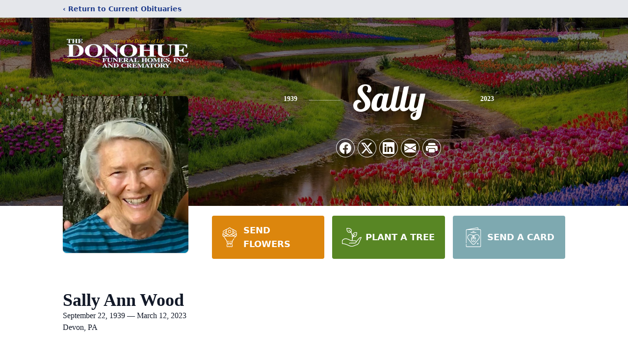

--- FILE ---
content_type: text/html; charset=utf-8
request_url: https://www.google.com/recaptcha/enterprise/anchor?ar=1&k=6LdA5a8fAAAAAH3jlJzFElGvFuyTMO2MjkOuq-ED&co=aHR0cHM6Ly93d3cuZG9ub2h1ZWZ1bmVyYWxob21lLmNvbTo0NDM.&hl=en&type=image&v=PoyoqOPhxBO7pBk68S4YbpHZ&theme=light&size=invisible&badge=bottomright&anchor-ms=20000&execute-ms=30000&cb=p30805urw5hw
body_size: 49818
content:
<!DOCTYPE HTML><html dir="ltr" lang="en"><head><meta http-equiv="Content-Type" content="text/html; charset=UTF-8">
<meta http-equiv="X-UA-Compatible" content="IE=edge">
<title>reCAPTCHA</title>
<style type="text/css">
/* cyrillic-ext */
@font-face {
  font-family: 'Roboto';
  font-style: normal;
  font-weight: 400;
  font-stretch: 100%;
  src: url(//fonts.gstatic.com/s/roboto/v48/KFO7CnqEu92Fr1ME7kSn66aGLdTylUAMa3GUBHMdazTgWw.woff2) format('woff2');
  unicode-range: U+0460-052F, U+1C80-1C8A, U+20B4, U+2DE0-2DFF, U+A640-A69F, U+FE2E-FE2F;
}
/* cyrillic */
@font-face {
  font-family: 'Roboto';
  font-style: normal;
  font-weight: 400;
  font-stretch: 100%;
  src: url(//fonts.gstatic.com/s/roboto/v48/KFO7CnqEu92Fr1ME7kSn66aGLdTylUAMa3iUBHMdazTgWw.woff2) format('woff2');
  unicode-range: U+0301, U+0400-045F, U+0490-0491, U+04B0-04B1, U+2116;
}
/* greek-ext */
@font-face {
  font-family: 'Roboto';
  font-style: normal;
  font-weight: 400;
  font-stretch: 100%;
  src: url(//fonts.gstatic.com/s/roboto/v48/KFO7CnqEu92Fr1ME7kSn66aGLdTylUAMa3CUBHMdazTgWw.woff2) format('woff2');
  unicode-range: U+1F00-1FFF;
}
/* greek */
@font-face {
  font-family: 'Roboto';
  font-style: normal;
  font-weight: 400;
  font-stretch: 100%;
  src: url(//fonts.gstatic.com/s/roboto/v48/KFO7CnqEu92Fr1ME7kSn66aGLdTylUAMa3-UBHMdazTgWw.woff2) format('woff2');
  unicode-range: U+0370-0377, U+037A-037F, U+0384-038A, U+038C, U+038E-03A1, U+03A3-03FF;
}
/* math */
@font-face {
  font-family: 'Roboto';
  font-style: normal;
  font-weight: 400;
  font-stretch: 100%;
  src: url(//fonts.gstatic.com/s/roboto/v48/KFO7CnqEu92Fr1ME7kSn66aGLdTylUAMawCUBHMdazTgWw.woff2) format('woff2');
  unicode-range: U+0302-0303, U+0305, U+0307-0308, U+0310, U+0312, U+0315, U+031A, U+0326-0327, U+032C, U+032F-0330, U+0332-0333, U+0338, U+033A, U+0346, U+034D, U+0391-03A1, U+03A3-03A9, U+03B1-03C9, U+03D1, U+03D5-03D6, U+03F0-03F1, U+03F4-03F5, U+2016-2017, U+2034-2038, U+203C, U+2040, U+2043, U+2047, U+2050, U+2057, U+205F, U+2070-2071, U+2074-208E, U+2090-209C, U+20D0-20DC, U+20E1, U+20E5-20EF, U+2100-2112, U+2114-2115, U+2117-2121, U+2123-214F, U+2190, U+2192, U+2194-21AE, U+21B0-21E5, U+21F1-21F2, U+21F4-2211, U+2213-2214, U+2216-22FF, U+2308-230B, U+2310, U+2319, U+231C-2321, U+2336-237A, U+237C, U+2395, U+239B-23B7, U+23D0, U+23DC-23E1, U+2474-2475, U+25AF, U+25B3, U+25B7, U+25BD, U+25C1, U+25CA, U+25CC, U+25FB, U+266D-266F, U+27C0-27FF, U+2900-2AFF, U+2B0E-2B11, U+2B30-2B4C, U+2BFE, U+3030, U+FF5B, U+FF5D, U+1D400-1D7FF, U+1EE00-1EEFF;
}
/* symbols */
@font-face {
  font-family: 'Roboto';
  font-style: normal;
  font-weight: 400;
  font-stretch: 100%;
  src: url(//fonts.gstatic.com/s/roboto/v48/KFO7CnqEu92Fr1ME7kSn66aGLdTylUAMaxKUBHMdazTgWw.woff2) format('woff2');
  unicode-range: U+0001-000C, U+000E-001F, U+007F-009F, U+20DD-20E0, U+20E2-20E4, U+2150-218F, U+2190, U+2192, U+2194-2199, U+21AF, U+21E6-21F0, U+21F3, U+2218-2219, U+2299, U+22C4-22C6, U+2300-243F, U+2440-244A, U+2460-24FF, U+25A0-27BF, U+2800-28FF, U+2921-2922, U+2981, U+29BF, U+29EB, U+2B00-2BFF, U+4DC0-4DFF, U+FFF9-FFFB, U+10140-1018E, U+10190-1019C, U+101A0, U+101D0-101FD, U+102E0-102FB, U+10E60-10E7E, U+1D2C0-1D2D3, U+1D2E0-1D37F, U+1F000-1F0FF, U+1F100-1F1AD, U+1F1E6-1F1FF, U+1F30D-1F30F, U+1F315, U+1F31C, U+1F31E, U+1F320-1F32C, U+1F336, U+1F378, U+1F37D, U+1F382, U+1F393-1F39F, U+1F3A7-1F3A8, U+1F3AC-1F3AF, U+1F3C2, U+1F3C4-1F3C6, U+1F3CA-1F3CE, U+1F3D4-1F3E0, U+1F3ED, U+1F3F1-1F3F3, U+1F3F5-1F3F7, U+1F408, U+1F415, U+1F41F, U+1F426, U+1F43F, U+1F441-1F442, U+1F444, U+1F446-1F449, U+1F44C-1F44E, U+1F453, U+1F46A, U+1F47D, U+1F4A3, U+1F4B0, U+1F4B3, U+1F4B9, U+1F4BB, U+1F4BF, U+1F4C8-1F4CB, U+1F4D6, U+1F4DA, U+1F4DF, U+1F4E3-1F4E6, U+1F4EA-1F4ED, U+1F4F7, U+1F4F9-1F4FB, U+1F4FD-1F4FE, U+1F503, U+1F507-1F50B, U+1F50D, U+1F512-1F513, U+1F53E-1F54A, U+1F54F-1F5FA, U+1F610, U+1F650-1F67F, U+1F687, U+1F68D, U+1F691, U+1F694, U+1F698, U+1F6AD, U+1F6B2, U+1F6B9-1F6BA, U+1F6BC, U+1F6C6-1F6CF, U+1F6D3-1F6D7, U+1F6E0-1F6EA, U+1F6F0-1F6F3, U+1F6F7-1F6FC, U+1F700-1F7FF, U+1F800-1F80B, U+1F810-1F847, U+1F850-1F859, U+1F860-1F887, U+1F890-1F8AD, U+1F8B0-1F8BB, U+1F8C0-1F8C1, U+1F900-1F90B, U+1F93B, U+1F946, U+1F984, U+1F996, U+1F9E9, U+1FA00-1FA6F, U+1FA70-1FA7C, U+1FA80-1FA89, U+1FA8F-1FAC6, U+1FACE-1FADC, U+1FADF-1FAE9, U+1FAF0-1FAF8, U+1FB00-1FBFF;
}
/* vietnamese */
@font-face {
  font-family: 'Roboto';
  font-style: normal;
  font-weight: 400;
  font-stretch: 100%;
  src: url(//fonts.gstatic.com/s/roboto/v48/KFO7CnqEu92Fr1ME7kSn66aGLdTylUAMa3OUBHMdazTgWw.woff2) format('woff2');
  unicode-range: U+0102-0103, U+0110-0111, U+0128-0129, U+0168-0169, U+01A0-01A1, U+01AF-01B0, U+0300-0301, U+0303-0304, U+0308-0309, U+0323, U+0329, U+1EA0-1EF9, U+20AB;
}
/* latin-ext */
@font-face {
  font-family: 'Roboto';
  font-style: normal;
  font-weight: 400;
  font-stretch: 100%;
  src: url(//fonts.gstatic.com/s/roboto/v48/KFO7CnqEu92Fr1ME7kSn66aGLdTylUAMa3KUBHMdazTgWw.woff2) format('woff2');
  unicode-range: U+0100-02BA, U+02BD-02C5, U+02C7-02CC, U+02CE-02D7, U+02DD-02FF, U+0304, U+0308, U+0329, U+1D00-1DBF, U+1E00-1E9F, U+1EF2-1EFF, U+2020, U+20A0-20AB, U+20AD-20C0, U+2113, U+2C60-2C7F, U+A720-A7FF;
}
/* latin */
@font-face {
  font-family: 'Roboto';
  font-style: normal;
  font-weight: 400;
  font-stretch: 100%;
  src: url(//fonts.gstatic.com/s/roboto/v48/KFO7CnqEu92Fr1ME7kSn66aGLdTylUAMa3yUBHMdazQ.woff2) format('woff2');
  unicode-range: U+0000-00FF, U+0131, U+0152-0153, U+02BB-02BC, U+02C6, U+02DA, U+02DC, U+0304, U+0308, U+0329, U+2000-206F, U+20AC, U+2122, U+2191, U+2193, U+2212, U+2215, U+FEFF, U+FFFD;
}
/* cyrillic-ext */
@font-face {
  font-family: 'Roboto';
  font-style: normal;
  font-weight: 500;
  font-stretch: 100%;
  src: url(//fonts.gstatic.com/s/roboto/v48/KFO7CnqEu92Fr1ME7kSn66aGLdTylUAMa3GUBHMdazTgWw.woff2) format('woff2');
  unicode-range: U+0460-052F, U+1C80-1C8A, U+20B4, U+2DE0-2DFF, U+A640-A69F, U+FE2E-FE2F;
}
/* cyrillic */
@font-face {
  font-family: 'Roboto';
  font-style: normal;
  font-weight: 500;
  font-stretch: 100%;
  src: url(//fonts.gstatic.com/s/roboto/v48/KFO7CnqEu92Fr1ME7kSn66aGLdTylUAMa3iUBHMdazTgWw.woff2) format('woff2');
  unicode-range: U+0301, U+0400-045F, U+0490-0491, U+04B0-04B1, U+2116;
}
/* greek-ext */
@font-face {
  font-family: 'Roboto';
  font-style: normal;
  font-weight: 500;
  font-stretch: 100%;
  src: url(//fonts.gstatic.com/s/roboto/v48/KFO7CnqEu92Fr1ME7kSn66aGLdTylUAMa3CUBHMdazTgWw.woff2) format('woff2');
  unicode-range: U+1F00-1FFF;
}
/* greek */
@font-face {
  font-family: 'Roboto';
  font-style: normal;
  font-weight: 500;
  font-stretch: 100%;
  src: url(//fonts.gstatic.com/s/roboto/v48/KFO7CnqEu92Fr1ME7kSn66aGLdTylUAMa3-UBHMdazTgWw.woff2) format('woff2');
  unicode-range: U+0370-0377, U+037A-037F, U+0384-038A, U+038C, U+038E-03A1, U+03A3-03FF;
}
/* math */
@font-face {
  font-family: 'Roboto';
  font-style: normal;
  font-weight: 500;
  font-stretch: 100%;
  src: url(//fonts.gstatic.com/s/roboto/v48/KFO7CnqEu92Fr1ME7kSn66aGLdTylUAMawCUBHMdazTgWw.woff2) format('woff2');
  unicode-range: U+0302-0303, U+0305, U+0307-0308, U+0310, U+0312, U+0315, U+031A, U+0326-0327, U+032C, U+032F-0330, U+0332-0333, U+0338, U+033A, U+0346, U+034D, U+0391-03A1, U+03A3-03A9, U+03B1-03C9, U+03D1, U+03D5-03D6, U+03F0-03F1, U+03F4-03F5, U+2016-2017, U+2034-2038, U+203C, U+2040, U+2043, U+2047, U+2050, U+2057, U+205F, U+2070-2071, U+2074-208E, U+2090-209C, U+20D0-20DC, U+20E1, U+20E5-20EF, U+2100-2112, U+2114-2115, U+2117-2121, U+2123-214F, U+2190, U+2192, U+2194-21AE, U+21B0-21E5, U+21F1-21F2, U+21F4-2211, U+2213-2214, U+2216-22FF, U+2308-230B, U+2310, U+2319, U+231C-2321, U+2336-237A, U+237C, U+2395, U+239B-23B7, U+23D0, U+23DC-23E1, U+2474-2475, U+25AF, U+25B3, U+25B7, U+25BD, U+25C1, U+25CA, U+25CC, U+25FB, U+266D-266F, U+27C0-27FF, U+2900-2AFF, U+2B0E-2B11, U+2B30-2B4C, U+2BFE, U+3030, U+FF5B, U+FF5D, U+1D400-1D7FF, U+1EE00-1EEFF;
}
/* symbols */
@font-face {
  font-family: 'Roboto';
  font-style: normal;
  font-weight: 500;
  font-stretch: 100%;
  src: url(//fonts.gstatic.com/s/roboto/v48/KFO7CnqEu92Fr1ME7kSn66aGLdTylUAMaxKUBHMdazTgWw.woff2) format('woff2');
  unicode-range: U+0001-000C, U+000E-001F, U+007F-009F, U+20DD-20E0, U+20E2-20E4, U+2150-218F, U+2190, U+2192, U+2194-2199, U+21AF, U+21E6-21F0, U+21F3, U+2218-2219, U+2299, U+22C4-22C6, U+2300-243F, U+2440-244A, U+2460-24FF, U+25A0-27BF, U+2800-28FF, U+2921-2922, U+2981, U+29BF, U+29EB, U+2B00-2BFF, U+4DC0-4DFF, U+FFF9-FFFB, U+10140-1018E, U+10190-1019C, U+101A0, U+101D0-101FD, U+102E0-102FB, U+10E60-10E7E, U+1D2C0-1D2D3, U+1D2E0-1D37F, U+1F000-1F0FF, U+1F100-1F1AD, U+1F1E6-1F1FF, U+1F30D-1F30F, U+1F315, U+1F31C, U+1F31E, U+1F320-1F32C, U+1F336, U+1F378, U+1F37D, U+1F382, U+1F393-1F39F, U+1F3A7-1F3A8, U+1F3AC-1F3AF, U+1F3C2, U+1F3C4-1F3C6, U+1F3CA-1F3CE, U+1F3D4-1F3E0, U+1F3ED, U+1F3F1-1F3F3, U+1F3F5-1F3F7, U+1F408, U+1F415, U+1F41F, U+1F426, U+1F43F, U+1F441-1F442, U+1F444, U+1F446-1F449, U+1F44C-1F44E, U+1F453, U+1F46A, U+1F47D, U+1F4A3, U+1F4B0, U+1F4B3, U+1F4B9, U+1F4BB, U+1F4BF, U+1F4C8-1F4CB, U+1F4D6, U+1F4DA, U+1F4DF, U+1F4E3-1F4E6, U+1F4EA-1F4ED, U+1F4F7, U+1F4F9-1F4FB, U+1F4FD-1F4FE, U+1F503, U+1F507-1F50B, U+1F50D, U+1F512-1F513, U+1F53E-1F54A, U+1F54F-1F5FA, U+1F610, U+1F650-1F67F, U+1F687, U+1F68D, U+1F691, U+1F694, U+1F698, U+1F6AD, U+1F6B2, U+1F6B9-1F6BA, U+1F6BC, U+1F6C6-1F6CF, U+1F6D3-1F6D7, U+1F6E0-1F6EA, U+1F6F0-1F6F3, U+1F6F7-1F6FC, U+1F700-1F7FF, U+1F800-1F80B, U+1F810-1F847, U+1F850-1F859, U+1F860-1F887, U+1F890-1F8AD, U+1F8B0-1F8BB, U+1F8C0-1F8C1, U+1F900-1F90B, U+1F93B, U+1F946, U+1F984, U+1F996, U+1F9E9, U+1FA00-1FA6F, U+1FA70-1FA7C, U+1FA80-1FA89, U+1FA8F-1FAC6, U+1FACE-1FADC, U+1FADF-1FAE9, U+1FAF0-1FAF8, U+1FB00-1FBFF;
}
/* vietnamese */
@font-face {
  font-family: 'Roboto';
  font-style: normal;
  font-weight: 500;
  font-stretch: 100%;
  src: url(//fonts.gstatic.com/s/roboto/v48/KFO7CnqEu92Fr1ME7kSn66aGLdTylUAMa3OUBHMdazTgWw.woff2) format('woff2');
  unicode-range: U+0102-0103, U+0110-0111, U+0128-0129, U+0168-0169, U+01A0-01A1, U+01AF-01B0, U+0300-0301, U+0303-0304, U+0308-0309, U+0323, U+0329, U+1EA0-1EF9, U+20AB;
}
/* latin-ext */
@font-face {
  font-family: 'Roboto';
  font-style: normal;
  font-weight: 500;
  font-stretch: 100%;
  src: url(//fonts.gstatic.com/s/roboto/v48/KFO7CnqEu92Fr1ME7kSn66aGLdTylUAMa3KUBHMdazTgWw.woff2) format('woff2');
  unicode-range: U+0100-02BA, U+02BD-02C5, U+02C7-02CC, U+02CE-02D7, U+02DD-02FF, U+0304, U+0308, U+0329, U+1D00-1DBF, U+1E00-1E9F, U+1EF2-1EFF, U+2020, U+20A0-20AB, U+20AD-20C0, U+2113, U+2C60-2C7F, U+A720-A7FF;
}
/* latin */
@font-face {
  font-family: 'Roboto';
  font-style: normal;
  font-weight: 500;
  font-stretch: 100%;
  src: url(//fonts.gstatic.com/s/roboto/v48/KFO7CnqEu92Fr1ME7kSn66aGLdTylUAMa3yUBHMdazQ.woff2) format('woff2');
  unicode-range: U+0000-00FF, U+0131, U+0152-0153, U+02BB-02BC, U+02C6, U+02DA, U+02DC, U+0304, U+0308, U+0329, U+2000-206F, U+20AC, U+2122, U+2191, U+2193, U+2212, U+2215, U+FEFF, U+FFFD;
}
/* cyrillic-ext */
@font-face {
  font-family: 'Roboto';
  font-style: normal;
  font-weight: 900;
  font-stretch: 100%;
  src: url(//fonts.gstatic.com/s/roboto/v48/KFO7CnqEu92Fr1ME7kSn66aGLdTylUAMa3GUBHMdazTgWw.woff2) format('woff2');
  unicode-range: U+0460-052F, U+1C80-1C8A, U+20B4, U+2DE0-2DFF, U+A640-A69F, U+FE2E-FE2F;
}
/* cyrillic */
@font-face {
  font-family: 'Roboto';
  font-style: normal;
  font-weight: 900;
  font-stretch: 100%;
  src: url(//fonts.gstatic.com/s/roboto/v48/KFO7CnqEu92Fr1ME7kSn66aGLdTylUAMa3iUBHMdazTgWw.woff2) format('woff2');
  unicode-range: U+0301, U+0400-045F, U+0490-0491, U+04B0-04B1, U+2116;
}
/* greek-ext */
@font-face {
  font-family: 'Roboto';
  font-style: normal;
  font-weight: 900;
  font-stretch: 100%;
  src: url(//fonts.gstatic.com/s/roboto/v48/KFO7CnqEu92Fr1ME7kSn66aGLdTylUAMa3CUBHMdazTgWw.woff2) format('woff2');
  unicode-range: U+1F00-1FFF;
}
/* greek */
@font-face {
  font-family: 'Roboto';
  font-style: normal;
  font-weight: 900;
  font-stretch: 100%;
  src: url(//fonts.gstatic.com/s/roboto/v48/KFO7CnqEu92Fr1ME7kSn66aGLdTylUAMa3-UBHMdazTgWw.woff2) format('woff2');
  unicode-range: U+0370-0377, U+037A-037F, U+0384-038A, U+038C, U+038E-03A1, U+03A3-03FF;
}
/* math */
@font-face {
  font-family: 'Roboto';
  font-style: normal;
  font-weight: 900;
  font-stretch: 100%;
  src: url(//fonts.gstatic.com/s/roboto/v48/KFO7CnqEu92Fr1ME7kSn66aGLdTylUAMawCUBHMdazTgWw.woff2) format('woff2');
  unicode-range: U+0302-0303, U+0305, U+0307-0308, U+0310, U+0312, U+0315, U+031A, U+0326-0327, U+032C, U+032F-0330, U+0332-0333, U+0338, U+033A, U+0346, U+034D, U+0391-03A1, U+03A3-03A9, U+03B1-03C9, U+03D1, U+03D5-03D6, U+03F0-03F1, U+03F4-03F5, U+2016-2017, U+2034-2038, U+203C, U+2040, U+2043, U+2047, U+2050, U+2057, U+205F, U+2070-2071, U+2074-208E, U+2090-209C, U+20D0-20DC, U+20E1, U+20E5-20EF, U+2100-2112, U+2114-2115, U+2117-2121, U+2123-214F, U+2190, U+2192, U+2194-21AE, U+21B0-21E5, U+21F1-21F2, U+21F4-2211, U+2213-2214, U+2216-22FF, U+2308-230B, U+2310, U+2319, U+231C-2321, U+2336-237A, U+237C, U+2395, U+239B-23B7, U+23D0, U+23DC-23E1, U+2474-2475, U+25AF, U+25B3, U+25B7, U+25BD, U+25C1, U+25CA, U+25CC, U+25FB, U+266D-266F, U+27C0-27FF, U+2900-2AFF, U+2B0E-2B11, U+2B30-2B4C, U+2BFE, U+3030, U+FF5B, U+FF5D, U+1D400-1D7FF, U+1EE00-1EEFF;
}
/* symbols */
@font-face {
  font-family: 'Roboto';
  font-style: normal;
  font-weight: 900;
  font-stretch: 100%;
  src: url(//fonts.gstatic.com/s/roboto/v48/KFO7CnqEu92Fr1ME7kSn66aGLdTylUAMaxKUBHMdazTgWw.woff2) format('woff2');
  unicode-range: U+0001-000C, U+000E-001F, U+007F-009F, U+20DD-20E0, U+20E2-20E4, U+2150-218F, U+2190, U+2192, U+2194-2199, U+21AF, U+21E6-21F0, U+21F3, U+2218-2219, U+2299, U+22C4-22C6, U+2300-243F, U+2440-244A, U+2460-24FF, U+25A0-27BF, U+2800-28FF, U+2921-2922, U+2981, U+29BF, U+29EB, U+2B00-2BFF, U+4DC0-4DFF, U+FFF9-FFFB, U+10140-1018E, U+10190-1019C, U+101A0, U+101D0-101FD, U+102E0-102FB, U+10E60-10E7E, U+1D2C0-1D2D3, U+1D2E0-1D37F, U+1F000-1F0FF, U+1F100-1F1AD, U+1F1E6-1F1FF, U+1F30D-1F30F, U+1F315, U+1F31C, U+1F31E, U+1F320-1F32C, U+1F336, U+1F378, U+1F37D, U+1F382, U+1F393-1F39F, U+1F3A7-1F3A8, U+1F3AC-1F3AF, U+1F3C2, U+1F3C4-1F3C6, U+1F3CA-1F3CE, U+1F3D4-1F3E0, U+1F3ED, U+1F3F1-1F3F3, U+1F3F5-1F3F7, U+1F408, U+1F415, U+1F41F, U+1F426, U+1F43F, U+1F441-1F442, U+1F444, U+1F446-1F449, U+1F44C-1F44E, U+1F453, U+1F46A, U+1F47D, U+1F4A3, U+1F4B0, U+1F4B3, U+1F4B9, U+1F4BB, U+1F4BF, U+1F4C8-1F4CB, U+1F4D6, U+1F4DA, U+1F4DF, U+1F4E3-1F4E6, U+1F4EA-1F4ED, U+1F4F7, U+1F4F9-1F4FB, U+1F4FD-1F4FE, U+1F503, U+1F507-1F50B, U+1F50D, U+1F512-1F513, U+1F53E-1F54A, U+1F54F-1F5FA, U+1F610, U+1F650-1F67F, U+1F687, U+1F68D, U+1F691, U+1F694, U+1F698, U+1F6AD, U+1F6B2, U+1F6B9-1F6BA, U+1F6BC, U+1F6C6-1F6CF, U+1F6D3-1F6D7, U+1F6E0-1F6EA, U+1F6F0-1F6F3, U+1F6F7-1F6FC, U+1F700-1F7FF, U+1F800-1F80B, U+1F810-1F847, U+1F850-1F859, U+1F860-1F887, U+1F890-1F8AD, U+1F8B0-1F8BB, U+1F8C0-1F8C1, U+1F900-1F90B, U+1F93B, U+1F946, U+1F984, U+1F996, U+1F9E9, U+1FA00-1FA6F, U+1FA70-1FA7C, U+1FA80-1FA89, U+1FA8F-1FAC6, U+1FACE-1FADC, U+1FADF-1FAE9, U+1FAF0-1FAF8, U+1FB00-1FBFF;
}
/* vietnamese */
@font-face {
  font-family: 'Roboto';
  font-style: normal;
  font-weight: 900;
  font-stretch: 100%;
  src: url(//fonts.gstatic.com/s/roboto/v48/KFO7CnqEu92Fr1ME7kSn66aGLdTylUAMa3OUBHMdazTgWw.woff2) format('woff2');
  unicode-range: U+0102-0103, U+0110-0111, U+0128-0129, U+0168-0169, U+01A0-01A1, U+01AF-01B0, U+0300-0301, U+0303-0304, U+0308-0309, U+0323, U+0329, U+1EA0-1EF9, U+20AB;
}
/* latin-ext */
@font-face {
  font-family: 'Roboto';
  font-style: normal;
  font-weight: 900;
  font-stretch: 100%;
  src: url(//fonts.gstatic.com/s/roboto/v48/KFO7CnqEu92Fr1ME7kSn66aGLdTylUAMa3KUBHMdazTgWw.woff2) format('woff2');
  unicode-range: U+0100-02BA, U+02BD-02C5, U+02C7-02CC, U+02CE-02D7, U+02DD-02FF, U+0304, U+0308, U+0329, U+1D00-1DBF, U+1E00-1E9F, U+1EF2-1EFF, U+2020, U+20A0-20AB, U+20AD-20C0, U+2113, U+2C60-2C7F, U+A720-A7FF;
}
/* latin */
@font-face {
  font-family: 'Roboto';
  font-style: normal;
  font-weight: 900;
  font-stretch: 100%;
  src: url(//fonts.gstatic.com/s/roboto/v48/KFO7CnqEu92Fr1ME7kSn66aGLdTylUAMa3yUBHMdazQ.woff2) format('woff2');
  unicode-range: U+0000-00FF, U+0131, U+0152-0153, U+02BB-02BC, U+02C6, U+02DA, U+02DC, U+0304, U+0308, U+0329, U+2000-206F, U+20AC, U+2122, U+2191, U+2193, U+2212, U+2215, U+FEFF, U+FFFD;
}

</style>
<link rel="stylesheet" type="text/css" href="https://www.gstatic.com/recaptcha/releases/PoyoqOPhxBO7pBk68S4YbpHZ/styles__ltr.css">
<script nonce="tuZy8S4t22qmwHw6LKthlw" type="text/javascript">window['__recaptcha_api'] = 'https://www.google.com/recaptcha/enterprise/';</script>
<script type="text/javascript" src="https://www.gstatic.com/recaptcha/releases/PoyoqOPhxBO7pBk68S4YbpHZ/recaptcha__en.js" nonce="tuZy8S4t22qmwHw6LKthlw">
      
    </script></head>
<body><div id="rc-anchor-alert" class="rc-anchor-alert"></div>
<input type="hidden" id="recaptcha-token" value="[base64]">
<script type="text/javascript" nonce="tuZy8S4t22qmwHw6LKthlw">
      recaptcha.anchor.Main.init("[\x22ainput\x22,[\x22bgdata\x22,\x22\x22,\[base64]/[base64]/[base64]/bmV3IHJbeF0oY1swXSk6RT09Mj9uZXcgclt4XShjWzBdLGNbMV0pOkU9PTM/bmV3IHJbeF0oY1swXSxjWzFdLGNbMl0pOkU9PTQ/[base64]/[base64]/[base64]/[base64]/[base64]/[base64]/[base64]/[base64]\x22,\[base64]\\u003d\x22,\x22HibDgkjDlnLDqkxewq1Hw7kid8KUw6wiwpBBIj1Iw7XCphDDkkU/[base64]/DgWvCgcK3eFc/GAbDg8KXF8OIwpDDl8KSZDfCjQXDsX5sw7LChsOSw4wXwrPCtX7Dq3LDoiVZR0YcE8KeWsOPVsOnw5gewrEJIiDDrGc+w61vB1TDmsO9wpRjRsK3wocnSVtGwrpvw4Y6dMOWfRjDoUUsfMOwBBAZYcKwwqgcw6PDuMOCWwnDmxzDkSnCv8O5MyPCrsOuw6vDj2/CnsOjwrzDmwtYw6fChsOmMSBiwqI8w4MRHR/DsWZLMcOiwoJ8wp/DghV1woNmacORQMKIwqjCkcKRwofCuWsswpJBwrvCgMOPwozDrW7DkMOMCMKlwqnCoTJCG3ciHjbCo8K1wolYw5BEwqEfGMKdLMKIwrLDuAXCnjwRw7x3BX/DqcKHwqtceE5NPcKFwqssZ8OXf199w7A+wrlhCwPCrsORw4/Cj8OeKQxpw67DkcKOwrbDixLDnGbDoW/CscO1w55Ew6w3w6/[base64]/DrcKNw7wvIxTDh8O/dmZTJ8KZwpDCrsKnw4/DkMOYwoXDj8OPw6XClXN9ccK5wrUfZSwHw5jDkA7DnsOjw4nDssOuYsOUwqzCksKtwp/[base64]/[base64]/Ct8Kzb2YyAATDglEow5XCgApWw7fChBrDqzl2w4vCoMOQVCLCvcOLRsKKw7RCYsO9wqlhw494w4fCsMOvwrweUCLDpMOsIVk+wo/ClidkC8O9QCXCnn8LWnDDkcKrUHHCtMOvw45hwp/DscOGIcK8YT3DvsOlCkleFXckWcOkEl5Ww7Y6PMOQw5/CoW5OF3TCvSvCqD4ZVsKbwqd1JUAhVinCvcKBw4RBAcKEQcOWXUFyw4ZewpnCiDDDvcOBw7/Dp8Klwp/DigApwoLCgRwfwqvDl8KFesObw7jCjcKUY3TDgcKDVMK5C8KDw5QgBMKoexzDgsKGDCXDt8O+wq/DnsOuN8K6w7TDpF7CmMOeWcKiwrkdHA/[base64]/wq7DtMKcwpnDlFgKF8OVwo7DosOPw4J/GjpYM8Oiw5PDlEdow5RkwqPDhWl6w77CgUzChsKNw4HDvcO5w4HCv8KjdcOlM8KJdcOmw4B/wrxCw45Yw57CucOTw60uU8KVb0LClR/CuBrDn8K2wp/CilfCsMKDZB1IVh/CuwnDisO6LcKoYVbCn8KGKVkHfsO0X3bCpMKTMMOzw5ZtSkomw5bDg8KFwpbDuigQworDhMKEHcKHCcOcRwHDgGVBTATDq0/ClinDsQEywoBHEcODw7taJ8OzQcKdLMOFwpJTCD3DncKaw6ZrFsO0wqp5wr7Cnjtiw5/DjhdIU2xxNy7Ct8K5w7VNwq/DgMODw5xUw6PDlGYGw7UkVsKrScOgS8KpwrTCqsKqITbCqGM4wrI/woAWwrAjw6t2HcO6w7rCuREXFsOAJ2zDn8KfAkXDm30iZ0TDuAXDi2bDm8K6wrpOwoF6E1TDlhUYwoDCgMKww5xHTcKcWDrDjhbDkMO5w6w+fMOjw7NYYMOCwpDCisKww5PDtsKbwpNyw6EMYcO9wrgjwp3CohRoHsKOw67Cu2RewpLCnMOHMgdZw4ZYwq/Cv8KKwr9JOcOpwpo5wrnDo8OyVcKEXcOfwogXHDbCisOzw41MFRfDqUfChAsww7jCgGYywrPCncONccKhNSc5wqrDgcKoB2fDnMK6B0fDtkvDshDDmThscsO+GMKDbsKFw41Cw7shw6HDmcKZwqnDoi/[base64]/[base64]/[base64]/DmcKrVkwawpRHL8KIw4DDtMOmw4R9Hns3wqRze8OzJzvDgMKDwqMuw5HDnsOFGcK4NMODZcOXCsK9w5jCoMOiw6TDvHDCq8OZd8OhwoAMOFDDhgbCj8Ocw6rCjsKHw4TCu1/[base64]/DncKUw5bDqlA0VsKoFcKkw7E/I2Aww54BwpDDiMKrwpQ+cz7DhynDjMKfw4FXwpJZwrvCjnxSI8ORbxRxw6PDqlrDv8Ofw49Xwp7ChMO2PWd1OsOfwp/DksKmOsKfw5E/w5ozw5lhasOgw6/Cn8KMw7rCssOew7pzV8OVbG3DhwA3wqc0w5QXDsKiNA5DMDLCtMKZcQh0JEF1w7Mww53DumTClHRMw7ENaMOfGcOIwplOEMOsOkZEwqfCvsKCK8OwwqnDoD5SAcKzwrHCt8OwWgDDgMOYZsOHw47DqsK+BsOwdMOQw5nCjE04w51Dwo7DrntPQ8KcSRhpw7PCqw/CrMOJY8OddcOiw5/ChsOaS8K0wq7Ck8OYw5J9RmtWwrDCqsKvw4JyTMOgVMKCwpFHWsK1w6FUw6bCosOTfcOWw7LDqcKECljDpiHDvMKEwqLCrsO2Y1VkacOlZsO/w7UGwqAEVmE+BmlBwojClwjCsMK/YFLDkVXCsBA5ESDCpww9L8OBZMOxAT7DqlXDvsKOwp1XwoUvLxzCgcKTw4RHA3jDuzrDj2teOsOVwobDgxRNwqTCnsOCJXYPw6nCisOjRU3CqkAhw6F4KMK8YsOMwpHDvX/Dn8Oxwr/Cg8Kjw6R5Y8OOwo/Dqwkdw6/DtsOzZwLCtg8vPibCiV/[base64]/CmkTCkcKcw7l8wrLDqsKyUMK0wqsfOVVyw5bDvMOaSjI/fMO/Y8OxeHzCscOawrdcPsOEAggSw7zCjcOyb8O5woHCqQfCoRgwADR4eHbDlcOcwo/CnEU2WsONJ8O0w7/DqsOTDcO2w5MjIcOEwoo6wplpwprCrsK/LcKjwrbCnMKoPMO9wozDtMOqw6rCqX7DsQo5wq5aMMOcwpPChsKyP8Klw4fCucKhLDYewrzDl8KICcKBRsKmwooqWMOhEcKww5ZHXcKaUApzw4XDlsOrFGwuK8KFw5fDoSxWCm/CnMOwRMOKHVdRQkrDqMO0DHlFSHsdMsKgQGXDisONUsK/DsKAwpvClsOjKGHCpH4xw5TDsMOmw6vChsOgHFPCq13DkcOEwpoMbQXCjMKtw5/[base64]/CkARywqTDpz7CkMK9OMKvw5XCjDdRw717AMOow5pTR2XCvFMDQ8OUwpvCssOww5TCrx5SwoU8YQHDqQ3CqEDCgsOLJisew7jDjsOUw67DucKjwrnCpMOHLRTCqsKhw4/DlENWwojCi1PDgMOPQsKawr/Ch8K1eDHDlHrCp8KnK8KHwqLCpG9yw5fClcODw45SLMKiGWTClMK0aFNsw4bCuRtGG8OJwp9ePMK2w5N+wqw8w64ywr52dMKMw6/[base64]/Cq8KmaW57bXfDscKQw7/ClS8KV8OEw5fCqCJIMlbDvRDDsnAkw45mLcKdwonCnsKUACotw7XCrWLCpEV+w5UDw5zCq2o+TRk6wpbCm8KxbsKkNyHDiX7DlcKgwoDDlGdAb8KQbXbDkC7Ds8OwwqpKQTTDt8K3VB8KK1bDmMKEwqx1w4vCjMOJwq7CsMO9wonDuSrCl2UqHmVpwq3Cv8OjKS/DmcKuwqU5wpzDosOnw5/ClcOgw5DCl8Ovw6/Ci8KEC8O0T8KGwpPCp1cqw6rDnAloYMOfJig7QsKhwp0Pwqdaw6HCocO5L1QlwoEsUcKKwqp+wqrDsnDDnCbDtn8QwqbDm3Mzw6kILXDCuFXDn8OlAcKYWA4CJMKzbcOrbkbDljDDusKQJy7CrsO2w6LDuH4RcMO/NsOew6IuJMOkw73CiU4Twp/Cm8KdJnnDnjzCp8Khw6DDvC/DoEMAbcK0MX3DlnLCksKJwoYEY8ObZgMyHcK+w4DCmSrDssKXCMOBw6HDisKBwoAhWxHCqQbDnQQAw7x5wo7Dl8KGw43CsMKsw7DDhBppZMKaPU8Ocn/Dj0IKwqPCo1vCoETCr8OuwopPwpoAFMK3J8KZZMKmwqpXSibDuMKSw6dtHsOgVxbCm8KmwoTDgcK1UVTCg2cwbsKZwrrCgF3CsC/Ct3/[base64]/CkcOWwoURFcOaU8KlIGZya2QUYsOmw5JQwochwpwiw4Zpw41Cw7Msw5bCjsOcBgxLwp5iPivDucKBO8Kfw4/CqcKgHcO4FgHDoDnCgsKmaUDCmMK2wpvCqcOwR8O9dsOseMK6EQPDvcKySBETwo90NMOWw4QkwoDDl8KtFxhXwohnTsKpRsK8Eh7DoV7DpMO2fcKFDcO5VMOdEUxyw4h1wo4tw6QGdMOhw5/DqkjCh8OSwoDCl8K0wq3DiMKZwq/CpcODw73DqAloTFdScMK8wrI6ZnrCpRPDvwrCs8K8DcOiw4k5ecKjIsK1VMK2TDdzJ8OwNFFQHzXCgznDmDp0IcOPw5XDuMOYw4Q7PVXDiHgUwq/DohPCtUJxwqbDm8KiPDrDglHCjMOsK3HDvkjCtsOjHsKJWsKWw73Dl8Kewosbw5zChcO8KyzCmD7Co1vDjlQ4w6jCh1ZUTC86PcO0OsKEw4vDhsOZB8OEw45CdsOFwrzDncKOw6HDt8KWwqLChT/CrBfCkklFM3jDkWzCuBXCosO4D8KXfFMnLHHCnMOdOH3DrsOTw5LDksO+Cz81wqDDqTjDo8K/w5Jew5QtDsK8OsK8TMK/MTTDh3rCv8O0CkNhw7NEwoh0woPDr3QxfBIUHcOow41NTwfCuMKzWMKSMsKXw59hw6zCqCPCm2fCvSTDkMK4HsKGAHJIGTEaWsKeFsKjQcO9N0omw4PCrTXDjcOWWsOPwrXCh8OywpJIFsK9wqvCkQ3ChsKpwpvClSV0wo9ew5jCrMKVwq7Cmn/DtyE/wpPChcK9w5IlwofDkG4LwrrClGEaN8OsMsOiw7huw7I2w7HCs8OJOwl3w5pqw57CpkvDtVPDkm/[base64]/b8OJwrLDqsKlR8Kmwr7CnjrDpyXDvTMpwo7DrCTDjyHDtsOwRnMNwpDDjgTDuSPCqMKsYS4VYcK3w651KBPClsKIw7jChMKYX8OPwoYpZCtjVgrCoX/[base64]/woLDqWbCqcOAwo3DnsOJWcKvwpB/MEQvwo3CkcOBw6wOw5LCtMONLiTDplLDgWPCrsOARMKfw6NAw7AAwp5ww7IFw5o1w5XDusKuU8KkwpPDn8KYSsK6UsKjPsKZDcOgw4nCiXc2wroKwoRkwqPDsnnDhUPClFfDnnHChl3CgmsbIFkPw4vDvgjDjsKJHxVCLwDDj8O4biHDjRHDhQ/Ct8K/wprDssKNDGPDjjkIwoYQw5lJwqRBwohpS8OWBER3AnHCt8Kkw7BJw4ctB8OPwo9Ew7nDt37CmMKtUsKsw6fCmsKWPsKkwpbDosO3X8ONcMK0w73DtsO6wrAKw7I/wpzDiVM/wqPCghLCs8K8wr1Jw6zCv8OMUHfDvMOvDS/DlFnCpMKuPCrCjsKpw7/CqVQ6wpBbw6dUEMK0E3Fra3Ypw5V1w6fDvR4vVsOUM8KTbMKqw6bCtMORJhXCiMOuR8OgGcKswqQow6ZwwqnCqcO7w7IMwrbDt8KVwqkHw4TDsm/CmnUAwr0WwpVZwq7DrndCWcKzw4zDrsOOZHAQZsKjw4xjw5LCpUMjw6vDvsOQwqnDhMKNwp7CjcKNOsKdwqx9wrQrwo5ew5PChGsfw7LCj1nDqUbDnUhORcKYw45mwoUXJ8O6wqDDgMKVXx/CqgI+UQfDr8OrEsKFw4XDkRjClSInZ8Kew6VTw41ULHcPw5HDhMKbTMOfS8OtwoV2wrPDhWrDgsKmPw/DhQzCjMOQw4F3IRDDglUGwoopw68ZGGnDgMOIw4JKAnfDg8KhbwzDgHlLwpvCpmDDtFfDtDF7wqjDoTPCvz5lCjtiw5zCg3zCgcOXSVBKbMOKXn3ChcOhw7jCtx7CqMKAZkN2w4Rzwp9ScyjClS/[base64]/[base64]/ClcOZwpzCozPCmwvDoxMZw4rDtsK5w4MZw5o7elbCgcO8w6zDncOQbMODJsO1wqZLw7AUXwrDgsKrwrjCpA1NVFjCvsOoU8KBw6Z3woXCoAplHMOaBMKbSWHComApPGDDolPDj8ObwrlCacO3cMO9w4BoO8ObJMOFw4/ClGLCk8ORw4YzRMOJejcsBsK1w7rCn8OHw7LCglN6w49JwrHCvUEuNwJ/w6bCugzChFIfRAceEjVsw7jDtTZwEgByS8Klw6syw6HDlsOxecOWwpd+FsKLCMKmK1Fjw5fDgQ3DpMKvwr3Cu3TCpH/DhC8zRGMxeSAiTcO0wpZ2wpF/LSJSw5/ChQccw6vChz00wog/fxXDlkA7wprCucKowqofIlPCszjDncKHRMKLwojDoGA7GMKWwqfDqcKNC0s8wpnCqsO2EMOQw5/Chn/[base64]/DkArDtMOOPDvDq0PDkMKiwpvDtBvDgGvCssOpwq1iGRXDsEM5wq1iw5Mnw4dOAMOQDg9yw5jCgMOKw4HCuSLCgSzCrj/CqWfCugFcZMOJHAZ9KcKYw77DnCMnw43CuwnDsMKPEcK3Nn3DtcKrw6HCnwPDoRksw7DCkh8rTXYQwoRKPcKuKMOiw5TDhVDChGvCr8KzVcK9Fw9pTRIOwrvDo8Kcw4/CoEBCGhnDlRo9McOGcgZVVDHDsmjDlQs3wq48wqovQ8KMwrpNw6UgwrBsWMOGXUkdOBLCo3zCpykVfx0lezbDocK6w7Ebw4jDk8OEwopSw7TCr8KtNFwlwqLCulfCm2o1WcOvUMKxwoDCvMKiwqTCn8O9c27Cm8ONeWbCuzQHQTVLw7JSw5cjw4/[base64]/Cp8O4dcOsw7FQecKpwqjCqjdbw6c+JBdYwp7DiEHDt8OEwovDqsKkPSR/[base64]/OMKCw6pwMUfCugXCjX7Ckn/CrsOnQRfDo8OCHMKAw6I9RsKvIAjCrMKhHhoUcsKIAChew6ppU8KRYwzDlMOyw7fCqycwBcKaAjFgwqhRw53Dl8OTCsKCA8Odw6ppw4/[base64]/fVtwwrLCgcO3NsOHVArDgXYrwqPDj8OEw5rDhGFqw6fDi8KtccKXVDJzbz/[base64]/CmUAbG8KhaMKbCMKjwpRpw5fDv8O0MmTDjyHDkyzCtEXDskDDukvCuw7CkcKoHsKIMMKBEMKfUlrCvld8wp3CrUITPkM/Li/DjWDDtD7Cr8KQF2FtwqJQwqdTw4HDusOYeUA1w4vCpsK5wqXDicKVwrLDs8OcQkTCkREOCsOTwrvCvF8twpZnbXXChAxHw5/[base64]/Dk8OFwqTDtsOBYMKjw5zDgcKVw65JFMK4LMK8w4ghwqMuw71WwrRmwobDrcO5w6zDkn8hdMKTNcO8w5hMwpHDu8Klw6gdSX1Mw6jDoGBRXhjCukkvPMKhwrQUwr/Chjx1wozDvg3Dr8OPwpjDj8ODw5HCosKTwqdVZcKbGXzCoMOUJsKfQ8KuwoRaw4DDongPwqjDr0ktw7LDpCshdlHDkxTDsMKtwoXCtsOsw5seA3Nhw6/CpMK1OsKUw4IZwpHCm8OFw4LDnsKvHsODw6bDj2cgw6oIWBYaw6U3fsKOXiAPw4A2wqPCkmIxw6DCt8OQGSsFeAvDjhjClMOTw4vDj8KQwrZNMGVMwojDthjCisKJHUNUwpnCvMKbw6MYPXBKw6LDoXbCpcKUwrUBZ8KuX8OfwpHCsn/DosOtwq9mwrsHX8Ouw6oaYcKtw7vCiMOmwoXCmnvChsKawroTw7Bvw4VXJ8Kew75uw67CnAxjKnjDksOmwokKTzMxw6HDgCPDh8K5woIRwqPCtxvDhBI9ZkvDmHXDvWwxEl/DkiLCiMOFwobCh8OUw5ULXcK5dcOKw6TDqAvDin3CvxXDhznDpEjCtcOzw5hSwo9vw4ouYDvDkcKYwpPDvsKvw4DCvn/DpsKgw7pMIis0woAEwpsVVUfCqsO1w7UMw4tCLkfDu8O6PMK7LEB6wp17OmXCpsKvwr3CsMOfaH3CsAfChsOOJ8KfesKUwpHCsMKPJR9Hwr/CmsOIBsKFEmjDg1zCvcKMwr8hC3zCnV7Ch8Oaw73DshQMVcOLw7giw6kdwpIKfyxNOU01w4HDtgI3DcKIwrYZwot9woXCnMKvw7/CkV5gwr8wwpwaT0JqwqdHw4Q5wqPDrAwaw7vCt8K6w55ybcOjc8OHwqAtw4LCqzLDqsOcw7zDn8KuwoozPMOiwrkeLcOSwobDtsOXwoIYPMOgwrV5w7/DqDbCnsKEw6NWB8KhJlpOwoPDncKrWcKaPUIvWMKzw4pNb8OjJ8KLw6NXGjgUPsOIDMK5w411MMOcDMK3w5VWw5rCgCXDuMOfw6LCokXDtcOJLVrCosKgOMOzHMK9w77DtwZUBMKmwpTDh8KjBMOswoknw7bCuy9/w6k3bsOlworCvMK2aMOGW3jCsWYOUR51TivCq0HCh8K/[base64]/DnsOOY8OhKBjCrsOgwqkkw4MWfMOIw5/DpjzCh8KsYBZVwrcwwrHCnT7DrzvCnxtfwrxGGxXCocOFwpjDucKJacOYwqvCvDnDsGIuUCbCgEh3VWdWwqfCs8OiK8KSw7AKw5rCuFnCj8KCOVzCqMKTwqvCl0Yow49ywqzCuUjCl8OkwoQ8wogCIwHDiBjCtcKYw5o/[base64]/CjH7DpTnCs8OfQHTCgn3CrcK2JMKnKwlWLUzDrlsQw5rClMKUw6XCmsOgwpXDpxvCumvDkF7ClCDDkMKkQcKFwpgKw65ke0Mrwq/ClEd6w6MKJkVhw6RDLsKnMQDCh35WwosHRMKmcMKBw6cvw5vDq8KsYMOJL8OBIWo0w67DrcK+R0Eba8KewqovwqbDoCvDm2TDv8KBwpcmexo+RnQsw5UGw5wgwrVkw71PEUQtOmbCrQY6wphNwottw5jCv8OAw67DmQjCvMK8ChLDqCnDvcK5woJ/wpNWEGHCncKFMl99aVw9PwTDjh1Zw5fCksKEIcO0DMOhHyEhw509wq7Dp8OUwrx1EcOQw4lXccOFwpU4w7ELZBs7w4nCqMOOwp7CoMKGVMOqw441wqvDnMOqw7NPwrocwo7DiQkLSzrDqcKYecKHw5RaVMOxU8KxRhHDn8Osd2UiwofCnsKDNsKgDEvDoAzCscKvcMK/EMOlR8Oowowmw5jDl2law7o3ccOYwozCmMOpUAphw4XCusOOL8KbLHFkw4VKKcKdwo5yD8Owb8OGwpxMw6/DrlhCK8KPKsO5EWvDhcKPBsOOwrjDsQhVLCxfGn91Gy9uwrnDtzdYNcOCwo/Du8KVw4bDjsKGdcK+wo7DocOqwoDDqA1iV8OUaRrDq8O8w5cLwrzDjMOtPMKldBvDhAfCtVtpw4XCp8KYw6JXF0wheMOpJ0nCkcOWwqDDtnZPRMOUCgzDlndPwqXDi8OHXDTDgi1Aw4zDjljCkhQIMBHCmx4pPysJLsKuwq/Dk2rDsMKMZjkNw6BJw4fDpE8hRMKaNwPDuQkAw6rCsQs/TMOMwpvCvRNRfBfCkMKbcBlScgrClHQNwrxJw7xpZFdNwr08AMKeLsK6GzlBFl9vwpHDjMKNYTXDvX0HEA/Chnh+YsKfCsKew715X11Yw4UDw4LCsBHCqcK6wrd5bWbDm8K/UXDCoxglw5h9HT93ACpZw7PDjcOlw4DDmcKxw4bDrgbCkX5uRsOxwo1HFsOMLEDDolZrwo/CpcONwqjDnMOSw6rDkSfCkg3DlcOnwoQPwoDCo8O1TkZWd8Knw5DDhC/DkTzCiEPClMKIBk9IQW1dSl14wqEUw5p3wrbCnsK6wqN0w7rDvBPCi3PDuyprIMKKE0NXGcOUS8KWworDuMKZeEpcw7zDocKGwpJew6HDlsKlTETDp8KUf1jDgEwXwpwhd8KGek58w5ghwqokwrfDlRfCpwhsw4TDgsK8w5xmacOZw5fDusK8wqLDtXvCgSdbeU/CuMO4SiwawphFwrNyw73CuglwHsK1a2cDRXzCp8KtwprDsm0KwrszMn4OKxZCw4V4JjMIw7Z5w5A+exkFwpvDkcKnw6nCrMKhw5ZzEsOUw7jCnMOGHEDDvHvDnMKXA8OOa8Ojw5DDp8KeXzl9ZGvCr3cBT8OQScKUNFNjYzYWwqxDw73CucKdYzoTHsKawq/DtcOyKcO7wrzDjcKDBUzDrUd8w7gZDFRKw6hTw77DvcKFKsK9Fgkfd8K/wroKZEV9BXvDqMKCw49Nw77DrAfCnC4EQyR1w4JDw7PCscOcwqBuwoDCvS3Ds8O/d8ODw6XDtsOTXRXCpBzDosOkwpItRyUiw6ghwo1ww5nCtFjDvygqJMKDViFWw7bCvD/Cg8OvNcKMJMOMMMK/w77CiMKWw5tHHzBww5LCscOpw6nDksO6wrQvZsOPScO0w5lDwqnDnVXCvsKbw4/CoF/CsF1jEDTDtsKJw5tTw4nDm2PCrcOWfMKqCsK4w6HDn8OOw7h7woDCnjjCt8Kpw5zCgmDDhMODKMO7SsOjbA7Dt8KKQcKaA0ZTwoVBw73DgXPDk8KCw65Iw6APXm5Hw7rDpcOrw6rDpsO3wp7CjcKkw6w8w5hYPsKIE8OIw73CqsOnwqXDlcKJwqw7w7/DmBpDZmELXcOrw7kUw7jCvG7DiAfDpcOdw4/DhBTCpMOfwphVw4rDrl/[base64]/wrNqDsO/QsKoEcOhS1J+c8OVwpjCrXMkPcOKf3tpe2DCtTXDhcK5Dl1Vw4/DmmBSwrpuFBfDnRs3wqTDhR7DrE86aR1Hw77DphxyYsKpw6E5wozDuQs9w4/CvRR+SsOFcMK7OcOSV8KAV3nCtQpkw5bCgzLDoxhlW8K9w74lwrfDh8O7d8OTPXzDncO2QMONUMKow5nCrMKvEy5RKcOuw47CvnDCsEU0wpktaMKFwoHCksOCNiAlT8O5w4jDs2kSesKjw4rDvUHDqsOGwpRjdlFAwqHCl1PCtMORw6AEwoDCpsKlwp/DthtFRWbDgcKIbMOcw4XCjsKtwolrwozCgcKWL2/DkcKjYi7CtMKScyfClgPCn8O9eDjCqTHDvsKNw41gAsOpWMKhLMKpHCrDu8OlUsO8OMOsWMKBwp/DoMKPfR9Tw6vCn8OeCWLCpMOkNsK+DMOQwrdnw5tuV8KMw4PDh8OFTMOQEw/CsEfCpsOtwpcUwqN+w5RTw6fCk1jDvUXDnD7CjhrDn8OTEcO1wpzCr8OkwoXDsMOCwrTDuVAmDcOEVnTDvC5qw53ClEF5w7l+G3nCulHCvnrCvcOfUcORFsOIcMKgbSJxK18QwrZXPsKcw4HCpFAiw7dZw4vCnsK4asKBw5R9w6/[base64]/[base64]/DiHsFw7kWacKWNDXDlcOAw4FLwqTCom8Dw6TCowJ/w4DCsiUpwqBgw75OBDDClcOyIsKyw4YuwrfDqMKqw6LCiDbDmMKlW8Ocw4vDgsK8cMOAwoTClXjDvsKVGHbDiF46J8OYwpTDusO8NhphwrlYwrVwRSdlYsKSwpPDssORw6/CulXClcOzw6xiACfCmsKHbMKmwqrClDpMw73Ct8Oyw5h2JsO2w5l7asKeZhTCq8OlfhzDiXPDjDXDmR/DjcKFw6UbwqnDtXAqEBp8w5DDhUDCoTh6f2ENEMOQfMKudXjDocO4J3U3QSTDnm/[base64]/[base64]/DiMKHTsOaaAbCoWcMIUxuHHLDtVJGMSrDoMKHJ1E7w75vwqYMDXcVG8ONwpbCuEnCk8ORRwfDscKCcCgmwrdDw6NsQMKJMMOPwpEGw5jCksOJw5lcwr9kwqhoAwDDlC/Ci8Kvfxcpw6XCrijDn8KrwpILc8O5w4TCrCAWe8KFEkjCpsOHYMKOw7oiw4pWw4F2w5s9PsORYSI3wq46w7nCrcKeeVkTwp7CjTM4X8KPw73CiMKAw6gafzfCnMKXUsO7BgDDiSnDjETCt8KfNgnDgRnCnHvDucKCwoHCvEIWPHM/[base64]/[base64]/[base64]/w7rDnMKFVCPCjMKMwpxWw6XCuMO4TlocJcK8wrPDiMKWwpgfeHlJFTFtwofCkMKNwqvDpMKQC8O+dsKYwrTDgMKgTl9CwrJHw51vUUlGw7XCuSTCjxlUUcORwplVIngBwpTCmcOOMk/[base64]/CvS/[base64]/[base64]/CsSIhJWPDpcKvwqrDlcOKw6vChsORNCcEwpI0D8OgVVzCmsKPwpxEw4vCpcK6PsO1w4vDt3AhwrnDtMOfw4F2DipHwrLCsMKyJA5HeErDjcKRwpvDiUsiAMK1w6HCusOuwojCuMOZKRrDkDvDqMOBN8Kvw6BcKBYiZ0bCuExzw7XCiG06V8Kww4/[base64]/Cs8KbQcO7T8OPWncZF2DDtMK/U8ONw5TDjCPDui1HX1LDnD41QX41w4LDqRfClhfDtX3DmcOkw47DrsKzRsOfIsO4wrtXT2tGd8KWw4/Dv8KMZcOVFn8mA8OQw7NMw5LDrWVDwoHDhcOYwrspw6pxw5jCsyDCnEPDuWDCjMK+U8OUbAgTwonCmUjCrycmaBjCmQDCisOKwpjDgcOlBXpSworDq8K3T3XDicOYw51kwox/IMO/H8OOC8KrwpJMZ8Oaw7Uyw7nDrEF7IBlGL8OJw6RqMcO8RRU+GxolX8KFUcKgwrQmw657woZvSsKhE8KgNsOEbW3CniN/[base64]/[base64]/[base64]/BkLCqX4Mw7AqHsOEZ8KyeWc2w6ctKMKPSk3Dr8KKGyTChcKhAcOPC2zCnQBvGSnChyvCp3pfE8Ovfm8hw53DljvCusOdwrMOw5JiwpTCgMO2w6ZdSEbDl8OQwqbDq07DlcKJfcKYwqvDkUTDihvDiMOSw67CrjBiBcO7ez3CiEbDq8Ovw6bDoB98MxfCkSvDjsK/EMKNw6LDpQbClHTCmg5sw5HCrsK6Ym/ChGM1YgnCmMOoVsK2DnzDojzDtsOcXsKvE8O3w5PDq34jw4PDpsKQHQZnw4bDhhPCpWMVw7UUw7HDvVItNh7Cg2vCmgoTOiDDtA7Dl1PCvSnDnAAbGBsYHkTDmTEZEXhnw4xLasOibFYcHHLDskQ/wpxURcObSMO7QytuQsOowqXChGZDZ8KRVMO1b8OHw6Y9wr1Ww7jCmEgpwphhw5LDryHCvsOvE3/[base64]/[base64]/CocOQwrTDscOiwp8zwpYhPMONwpJfNXACw7ZaFMO9wrxsw7k1KFxRw7Epey/CusOFM3lLw77CozTDgcOBwr/[base64]/CpmrDiH3CscKOasO8wqxDXsKkw65DfcOfNMKOWA7CicKfGWHCg3LDn8K1G3XCni1kw7YcwojCt8KPIgbDpcOfwph+w7LDgmjDrgvDnMKiLSpgVcKxMcOtwqXDjMK2AcOiMGo0IDlLw7HCpGjCpMK4w6rCk8OZCsKVUgjDiDwmwrnDpsKcwo/DhMOzKzTCngQuwpTDscOEw6wydGLClTAXwrFLwqvDo3t+PsOgHU7DrcKqw5tNUwUtNsKfwqpWw7TCicO7w6QKw4TDiXcsw4Rja8OGZMOawr12w4TDpcKYwpjCmGBjDS3DrggvM8OMw7TCvlgTNMO+NcKdwr7Cp0cEOxnDqsKKGmDCr24/CcOgw7jDg8K4Q0XDoWbCo8KJH8OIKTnDlMOUKsOawrDDhj9QwpjCr8OqW8KOfcOvwojCpw5NdEDDmy3DtEsow7YJw4rCicKXCsKJVsKxwoBSLGVEwqzCjMKOwqHCvMODwoUmLwZoC8OQD8OCwrpFbS9twq49w5fCgcOFw4oSw4TCtRBowpDDvk5Ow4/[base64]/CmsKKwrQiFHkUwqbDmyTCmcKgHlpnHHTCtCzDhT0mfnFPw7PDoUgEcMKWdsKcJR7CrsORw7rDu0vDm8OJEFXCgMKAw75Bw7Q7PD10Z3TDqcOtKcKBREVzTcKgw7USw43DoQ7CnAQfwoDDocKMBsOvTiXDhTd4wpZEwr7DucOSSWbChmh/EcOSwqrCsMO5esO0wq3ChGTDtQ47QsKKcQMpRcKMUcKDwosZw78ewoTDmMKJw6zCm3oQw4/CgExNYcOKwoEENMKMP2AtYMOuw7DDqcOzw7XCmyPChsO0wqXCpkTCoXHCthnDjcKef0jDqRjClwjDvDdywqxQwqU2wqPDjAchw7vCpCBMwqjDojrCr2HCojbDgsKAw7oRw67DgsKZNCHDu1fCgRdCUHvDp8OAwpTCtcOFAMKlw5U0woLDixB2w5/Cplt7ecKEw6HCqsKmXsKwwp4zwqrDvMOKasK+wq3Cmx/CmMKMP1lmJSVzw6bChQHCk8K8wpArw4bCrMKPwrPCvcOyw6kXOwR6wpxQw6FgCBwpG8KsMU7CvBdUdMKEwo0/w5F/w5TCkRfCtsKgHl/DjMKNwrk6w5wpDsKrw7nCvHZrGMKcwrZmY3rCqRFlw4HDvTbDq8KEAMKrGcKHGcOjw5k/woHCiMOTJ8OXwr/CscOIWn0Swrw8wofDpcOVe8OrwodawoHDh8Kkw6c+Y3PCucKmXMKvOcOeZD5dw5ZTV244wpLDu8O5wrp7ZMOiHcKQBMKNwrrDkVjCvBBZw6TDmcOcw5DDsyXCrzg9w4d1dkzDsXBsSsOzwotZw4/Dl8ONayIRW8O6NcOKw4nDrcKUw67DssO+NRzDtsO3aMKxw7vDrjbCrsKDO2ptw5w3wrLDtsO/[base64]/[base64]/DhMOkwpBAH8K5GHs0dsOowpHCncOvf8O3w5scLMOww48DZ3LDoUvDssORwp9qXsKCw6YsVSoBwr0ZJ8OBHsKsw4RPYcKQHTkSwp3CjcK5wqFSw6rDrMKtG2PChjPCh1cDDcKww4sVw7DCr1k2Zl4RBDkHwpMle3AJIsKkHFwdF3TCicK9MMOQwrPDk8OBw6/CjgMkEMKtwp3DnhhkFsO8w6ZxGl7CnwBxREQ2w7HCi8OswpnDuxPDvBcaf8KQTl5Hw5/[base64]/YMKvQTQuw4xUK8OYw5VlC8O9RsOfwptARyN6woDDrsOvSjfCqsOFw7hew7HDlMK5w4jDrEDDn8OPwqJdM8K+ZAbCksO+w4nDpyp9RsOnw51mwpfDnzA/w7XCtMKQw6TDgcKjw4M3w4jCtMOgw5xkRBFbFWo+aivDtzhJBnAFZDI/wocxw6ZuesOTw7kjERLDmsO2MsKQwqkzw4Muw7vCjcKxeQ9FMhfDpVYCw53DlSA7woDDgMOVEcKjdTfDtsOPVkzDv24LWkLDjcK5wqw/ecOzwqg3w75Fwp1Yw67DhcKjQ8O6wrwpw6AHAMONGsKfw6jDgsKwDHR6w43Cn2kZd1VZa8KYdCFZwpDDjn7CpzxPTsKoYsKfYBnCqU/[base64]/w5fCkcKOJcKUwqTCt8KdT2pQbcKkw6DDscKJw5/CkMK8HWTCjMOWwrXCgxfDuiXDqg4CXQnCnsOJwqglAcK5w7BybsOQYsOiw4o5QkPCvQPCmGfDr2TDicO5WxDDkC4hw7XDiBbCoMOUQ1pHw5jCmsOLw6k8w4lcGXBpUBtqCMK/wrBZw6s0w67DswlAwrMcw5NBwr0RwoHCpMKPFMOdNStCCsKHwr9RPMOqw4vDmcKPw7EEd8OYw7N3c292b8K9WXnCl8Ouwp00woJyw6TDj8ORX8K4SlPDiMOjwpYeacOpezoGHsOIfFAGGk0cbsKzVkPCvT3ChwVzUV/CqmMMwplRwrUAw43CnMK6wrbCisKEY8KsE3bDqXvDsgc2BcK7VMOhbyoXw6DDj3ddW8Kww618wq4OwqFGw7Q4w6HDh8KRNcKMDsOMVVZEwqI5w4hswqbDgHQ6AEzDtV5HBU1EwqN/FRBqwq5dR0fDksKlEUAQF0wUw4bCpkdQTcKuw7EtwoDCtcO8CllCw6fDrRRrw5YpHm/CukJaOsOew7Zuw6rCq8OsR8OgFQHDrHJnw6jCg8KLcQJhw6jCoFMkw5HCuEnDr8KqwqAWCsKPwqBjcMOvLiTDkDhJwpYRw5RIwrbCiDnCj8KqIljDrQzDqzjChgHCpkhmwqwYZAvCqSbCmwk/CsKswrTDhcOaHV7DokZmwqfDj8OdwpcBEVzDl8O3YcKScsO9wrZ+PxHCq8KPQgTCoMKFJlsFZsKjw4fDgDvChMKUw7XCtBfCiRYmw7TDm8KIYsKcw7LDoMKGw5vCp0jDhQJYOcOMHTrCiErDknw0GcKYLW8Aw7RVN29bPMKHw5HCkcK0O8Kew5bDv1dFwrZ/wpHCtiHCrsO0wphawqHDnT7DtUbDvk16X8OgAV7DjQjDmWzDrMOvwrkPwr/CusOmHH7CsxVqwqZnRsKaFEDDiDAoTW3DlcKwfVlewr1jw4Z9wrZRwoBqQMKuO8ODw5gbwqslBcKPfcOawrIOwqHDuElZwq54wrvDosKXw6LCugBjw73Ch8OiLMK4w7/CgcO5w6U8bnM+WsOlccOhKygswooFL8OpwpfDtQ0eGwXCv8KIw7ViOsKWV3HDjcOJM2h0wp51w6fCimTDlFkKIgzClcK8AcKXwoQgRBZ4By57YcOuw4FyIMORaMKgGDp6wqnCiMKnwpI/R2zCkkzDuMKIBhRXe8KdCTPCkH3Cu0d3TD82w5LCqsKswovCl0fDgsK2wq5zCMOiw7jCtm3Dh8KiK8OcwpsAJcKdwrbDtVfDuQfCn8OvwpvCqSDDgcKubsO3w6/[base64]/Dhy7CtQPDgDESacKywpIZwr4Iwol2cMOBRcOAwqzDiMOXfkvClXfDucOMw4zCkUDCisKUwp9jwoR/wrwTwqpeUcOUU2HCu8KtZFV0cMK7w7deYlwhwpwlwq3DrmRydcOWwokIw5loF8OEW8KPw4/[base64]/Cs8OzBA1rChLDon/DvnAqJWlcw57CvsK0wq3DuMKhDsOHHhgLw4Blw7Jzw67DlcKow4VdGsOlMwgiG8Ofwrc6w4YhfVksw4AfcMO7woAZwrTCuMKOwrE+wqDDicO0b8OPEMKzWcKIwpfDicOawpQta1YlW1Q/[base64]/wp1mw4/DkBDDq09nwp/[base64]/[base64]/[base64]/[base64]/DrFh2eHjCtcKsw5YswqAzMMOERcKpw5PCrsKxNG7CisOzaMOTcC8GJMO1cwRSGcOqw44pw7vDg0TDlS3CogcyPQIFScKTw4nDj8KhYVzDvMKdPsOBMsO8wqzDgQ4mTC1Cwr/DhMOawoNsw4DDlnbCnyPDqGZNwo/Cm2/DgxrCr0sqw60WKVlGwqjDohvCocOtw7TDrHo\\u003d\x22],null,[\x22conf\x22,null,\x226LdA5a8fAAAAAH3jlJzFElGvFuyTMO2MjkOuq-ED\x22,0,null,null,null,1,[21,125,63,73,95,87,41,43,42,83,102,105,109,121],[1017145,391],0,null,null,null,null,0,null,0,null,700,1,null,0,\[base64]/76lBhnEnQkZnOKMAhnM8xEZ\x22,0,1,null,null,1,null,0,0,null,null,null,0],\x22https://www.donohuefuneralhome.com:443\x22,null,[3,1,1],null,null,null,1,3600,[\x22https://www.google.com/intl/en/policies/privacy/\x22,\x22https://www.google.com/intl/en/policies/terms/\x22],\x22Ec6d84FWC9IXN6FahQKrS+vfsfA4JZMAQ1v/FSGffas\\u003d\x22,1,0,null,1,1769362632711,0,0,[131,179,186,100],null,[204],\x22RC-7N_4xfsY460XUw\x22,null,null,null,null,null,\x220dAFcWeA7Ox66LbgMf9EcHKNdltzpnkzPHm40IKNRu_lbLwBHTcANH7PY__zwhGyU22IwWt4Aqu7X4yHn3jIj7CjgPhkbZoHNYRA\x22,1769445432723]");
    </script></body></html>

--- FILE ---
content_type: application/javascript; charset=utf-8
request_url: https://websites.tukios.com/build/assets/index-BsPyAa6S.js
body_size: 1745
content:
import{R as o}from"./index-78RUT3e9.js";try{let e=typeof window<"u"?window:typeof global<"u"?global:typeof globalThis<"u"?globalThis:typeof self<"u"?self:{},t=new e.Error().stack;t&&(e._sentryDebugIds=e._sentryDebugIds||{},e._sentryDebugIds[t]="549689f1-296c-4ca6-ad5b-11c5a28900de",e._sentryDebugIdIdentifier="sentry-dbid-549689f1-296c-4ca6-ad5b-11c5a28900de")}catch{}{let e=typeof window<"u"?window:typeof global<"u"?global:typeof globalThis<"u"?globalThis:typeof self<"u"?self:{};e._sentryModuleMetadata=e._sentryModuleMetadata||{},e._sentryModuleMetadata[new e.Error().stack]=Object.assign({},e._sentryModuleMetadata[new e.Error().stack],{"_sentryBundlerPluginAppKey:tukios-websites-react":!0})}var E={color:void 0,size:void 0,className:void 0,style:void 0,attr:void 0},k=o.createContext&&o.createContext(E),d=function(){return d=Object.assign||function(e){for(var t,n=1,a=arguments.length;n<a;n++){t=arguments[n];for(var r in t)Object.prototype.hasOwnProperty.call(t,r)&&(e[r]=t[r])}return e},d.apply(this,arguments)},I=function(e,t){var n={};for(var a in e)Object.prototype.hasOwnProperty.call(e,a)&&t.indexOf(a)<0&&(n[a]=e[a]);if(e!=null&&typeof Object.getOwnPropertySymbols=="function")for(var r=0,a=Object.getOwnPropertySymbols(e);r<a.length;r++)t.indexOf(a[r])<0&&Object.prototype.propertyIsEnumerable.call(e,a[r])&&(n[a[r]]=e[a[r]]);return n};function x(e){return e&&e.map(function(t,n){return o.createElement(t.tag,d({key:n},t.attr),x(t.child))})}function $(e){return function(t){return o.createElement(S,d({attr:d({},e.attr)},t),x(e.child))}}function S(e){var t=function(n){var a=e.attr,r=e.size,u=e.title,m=I(e,["attr","size","title"]),f=r||n.size||"1em",i;return n.className&&(i=n.className),e.className&&(i=(i?i+" ":"")+e.className),o.createElement("svg",d({stroke:"currentColor",fill:"currentColor",strokeWidth:"0"},n.attr,a,m,{className:i,style:d(d({color:e.color||n.color},n.style),e.style),height:f,width:f,xmlns:"http://www.w3.org/2000/svg"}),u&&o.createElement("title",null,u),e.children)};return k!==void 0?o.createElement(k.Consumer,null,function(n){return t(n)}):t(E)}const P=o.createContext({}),N=!0;function z({baseColor:e,highlightColor:t,width:n,height:a,borderRadius:r,circle:u,direction:m,duration:f,enableAnimation:i=N,customHighlightBackground:y}){const l={};return m==="rtl"&&(l["--animation-direction"]="reverse"),typeof f=="number"&&(l["--animation-duration"]=`${f}s`),i||(l["--pseudo-element-display"]="none"),(typeof n=="string"||typeof n=="number")&&(l.width=n),(typeof a=="string"||typeof a=="number")&&(l.height=a),(typeof r=="string"||typeof r=="number")&&(l.borderRadius=r),u&&(l.borderRadius="50%"),typeof e<"u"&&(l["--base-color"]=e),typeof t<"u"&&(l["--highlight-color"]=t),typeof y=="string"&&(l["--custom-highlight-background"]=y),l}function A({count:e=1,wrapper:t,className:n,containerClassName:a,containerTestId:r,circle:u=!1,style:m,...f}){var i,y,l;const M=o.useContext(P),w={...f};for(const[s,c]of Object.entries(f))typeof c>"u"&&delete w[s];const g={...M,...w,circle:u},C={...m,...z(g)};let v="react-loading-skeleton";n&&(v+=` ${n}`);const T=(i=g.inline)!==null&&i!==void 0?i:!1,b=[],p=Math.ceil(e);for(let s=0;s<p;s++){let c=C;if(p>e&&s===p-1){const h=(y=c.width)!==null&&y!==void 0?y:"100%",O=e%1,j=typeof h=="number"?h*O:`calc(${h} * ${O})`;c={...c,width:j}}const _=o.createElement("span",{className:v,style:c,key:s},"‌");T?b.push(_):b.push(o.createElement(o.Fragment,{key:s},_,o.createElement("br",null)))}return o.createElement("span",{className:a,"data-testid":r,"aria-live":"polite","aria-busy":(l=g.enableAnimation)!==null&&l!==void 0?l:N},t?b.map((s,c)=>o.createElement(t,{key:c},s)):b)}for(const e of Object.keys(globalThis.moduleName||{}))globalThis[e]=globalThis.moduleName[e];export{$ as G,A as S};
//# sourceMappingURL=index-BsPyAa6S.js.map
